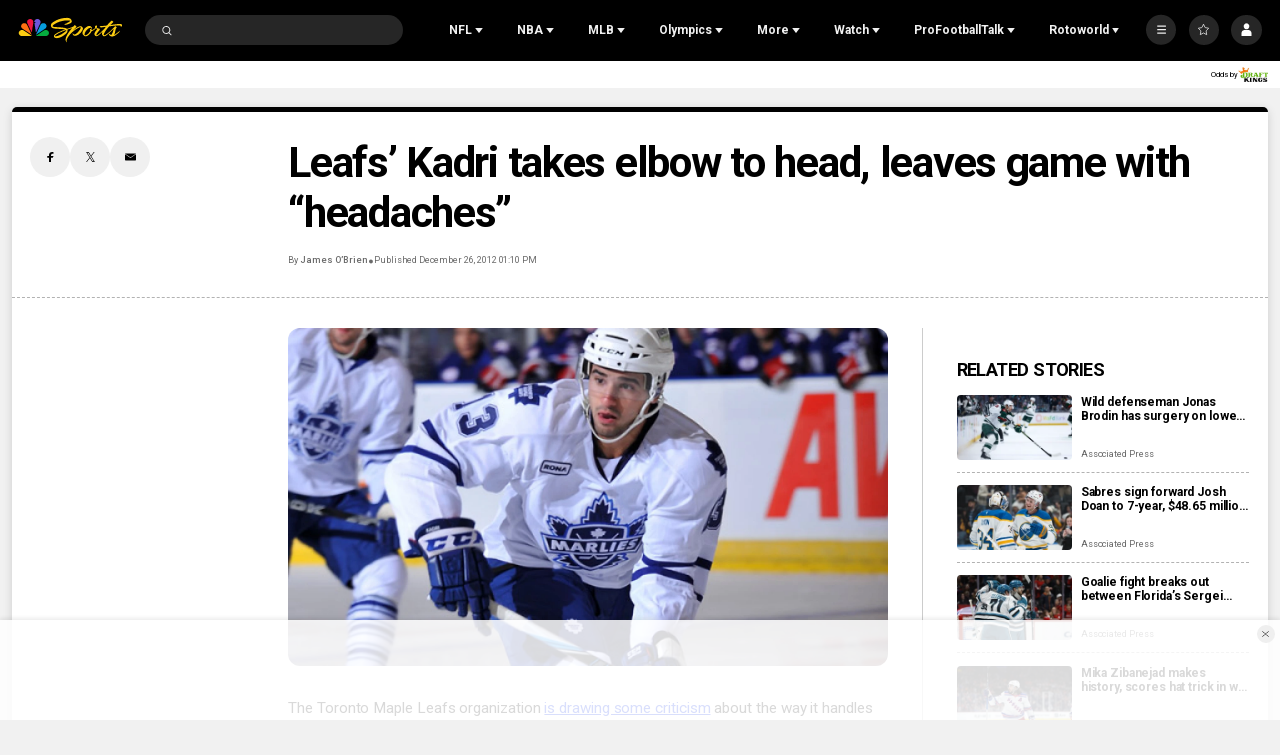

--- FILE ---
content_type: image/svg+xml
request_url: https://nbcsports.brightspotcdn.com/7b/22/7034955149cda0a6238ae13967d6/red-r.svg
body_size: 1749
content:
<svg width="46" height="24" viewBox="0 0 46 24" fill="none" xmlns="http://www.w3.org/2000/svg">
<g clip-path="url(#clip0_681_38633)">
<g clip-path="url(#clip1_681_38633)">
<path d="M22.6808 1.47462C21.32 2.14255 20.5187 3.52649 20.5187 4.98525L20.5649 5.03067L22.3576 5.07609C22.4961 5.16693 22.6509 5.16693 22.6971 5.31921C21.9719 5.85088 20.7333 6.3692 20.8745 7.49399L22.7297 19.0144L22.746 1.4292C22.7297 1.44523 22.7161 1.47462 22.6835 1.47462H22.6808Z" fill="#B42846"/>
<path d="M16.8246 1.30662C15.3252 0.72953 13.4564 1.01807 12.2965 2.1589C11.1367 3.2543 10.6749 4.83328 11.1829 6.38555L16.4986 18.256L17.0391 19.3514C17.0699 19.3514 17.0853 19.3362 17.0853 19.306L19.2475 5.74701C19.4322 4.74511 19.1551 3.86345 18.7232 3.07262C18.2913 2.26576 17.5634 1.68867 16.8218 1.30929L16.8246 1.30662Z" fill="#B42846"/>
<path d="M5.69872 6.86899C4.4927 7.2938 3.53657 8.41859 3.19432 9.57544C2.76244 11.1705 3.28668 12.7067 4.55517 13.754L16.9957 22.1592H17.1342L10.9683 8.64836C9.88721 6.86899 7.67616 6.11023 5.69872 6.86899Z" fill="#B42846"/>
<path d="M2.51526 16.1717C1.58901 16.551 0.72252 17.4193 0.353107 18.2983C-0.279783 19.5914 -0.0326026 21.3387 0.877347 22.4315C1.57271 23.2517 2.45278 23.8154 3.4741 23.9677H17.4737L6.44026 16.4148C5.35919 15.7469 3.72128 15.6079 2.51526 16.1717Z" fill="#B42846"/>
<path d="M26.3586 0H35.8004C40.7766 0 45.0248 1.67249 45.0248 7.29645C45.0248 10.6548 43.1696 13.2838 39.7852 13.8769L45.9973 24H39.5543L34.4395 14.4406H31.7667V24H26.3423C26.3586 23.9706 26.3586 0 26.3586 0ZM31.7667 9.92542H34.9502C36.9439 9.92542 39.4782 9.83458 39.4782 7.25103C39.4782 4.84916 37.2672 4.49917 35.3359 4.49917H31.8292V9.94144H31.7667V9.92542Z" fill="#B42846"/>
</g>
</g>
<defs>
<clipPath id="clip0_681_38633">
<rect width="46" height="24" fill="white"/>
</clipPath>
<clipPath id="clip1_681_38633">
<rect width="46" height="24" fill="white"/>
</clipPath>
</defs>
</svg>


--- FILE ---
content_type: text/plain; charset=utf-8
request_url: https://widgets.media.sportradar.com/NBCUniversal/licensing
body_size: 10805
content:
U2FsdGVkX1+Mx4ha6Yi2ErNAkE99zwPR7vIMemnBt/6k17buXmkheOywUd2qT7ROHWKVA2TRjE9eiSRXXQ3CVCml3ZHqEJjTj4GPMtYevNq2L54A60izurf2LwutoNxhDg7Z8PeDbgO71vpGgE3RVODMHAT0iLfIEdN7dNzn95P/zJXmzL7VN2omaFZnz4gONfVJu7EjGaIQE5Wjwrci01KzJCbY+9ZIL8i9Oy9vKB1T+DQ0uJENn2K4ULi+fgL1fTRGvZTSvYHYZSv2iZ4hv03IOnUkRJJ8XU9P9I8gEj3IKplbqixZGkmJ8N2QfZD96KeqLeZyZL7O6WXexBu1/O1F+TkBsb0n/q388481cw1k5QFPVxwqpXhod6q+Tp3al9W6yR/pwZzS8yP9QAcQWSOF8rZaXjxFw+P/chaNsXcjWEX8TGMo9rtBkP3OMAW+/aWo2lGuGxn2tevUYadsjTR2F+IO6sDzC2OmI1jJP/8rSrXijbDbb0crWmBBNTEAfdpgh7Y19S8HWuAF0MRlwZdzNfIuWmD+HNibxsG6wXBNS9A94g9OcSmIm0zWj5gNsJaSC/r+zNar3oRGpb7+Ha2UMSsauNykOgckX7reiF+mSOKfYra1kyR7Wg/530J6UrM95juZO1kshF8sk2nJvZE1AM14j/G/lXyPpwvClpzhEMK8xNECW/eTieNdSs4ayVI0dpTI/IiLfsMezLe4Y5TbdCX6AjKGxZs5Lstkiz/amvQhRgQfBYrywMYREKqrmIiVtwTx1Qi9SVK0L23MO+x4R26QwtyBr9ckz6zeEYnDRlPIOLCOoaRIDPbFqXC7c8fevnHsaqrunW/UvjWudplEXiLUin5E3/18uiGTd7YZ4+Uap+niD+IVw+nSFzQs97hJeKJg6rUNzvOzcDhsdtt8xD4l5Qo1gZmFWe+5qW8KcDbRi4urdb7xvs4DxIkyy3b7BIgrH6WHzF6kigggMpbW05uyTNdhhPj1HJ6TmADCl871GAPQfMZFF7hUnxy/mUN5wSpkBBALliT/syc1JTCNNhlLr1lOBe6hb2cjuj20fdEVG0C68SusST/y6g9vTjkKdO1stsMbBlM1L+pZLOhyC3g4u7n7I2RM6bJVdpzndboNZa50fB7i9NdtTM8INF1NXwVMaqX96c8Qq1LP8B96DGImd1U4KaBMFXZ8rwuczbT4AI8HuMy14p8rqiaAjmksmp//gzAeWMr+CZc/nYNy3G9lnDwfiuGhLdS4q4o+r0hA1+HbmbfvDRJfskFOtjdbPaEaWdI2hVNgY+WxoqO8HM2hrHnFVMo/0FDH7vG+PfznywIrA3wrFBpWhhChMEUgLjTZPSjt9E94BSqi9mDVBsH4qis9q1Y+aqeaivFdSZ6fMpOsTIdAefME/k8zg+i6dlwTG4VFKfjIbbjxSfviTBLRBWSlsE5tq2KAZcX6lrflqI07RCCBNWf+Zxeh7Jm0zS6og5GFi799AXI7hcmTwq9w+aimiUdLd2TihXUkHMJz9a9r+eYGyPCgIo8jw20VO4WUEaShj0i9kOrpsVY0syHcWs2RYBrwVvg/yRj/xzNVkTxftltsuz1k0XFKQJMwp3eC59ZePPTUqxQi6syspy6/76zRYH6ytjBasyxVXkQd00oyB53p3yAOY+0Mn3ak4/sZklkOn341xDDMc2ri5Np+nhDGHbg7Fl6dWmfMJjPa7td4jGlON/51r3lHDLyApWKbASlj0QpB/3SYLweqPP6cw/AnQ3+VTeEKkti93pUUzvEElk+HdKjAViuRMuZrEOUVxuai0+wRX47d77dM3wQkiIeHWoYrqRfQTA+c1Lz29E4YWMwf9KbTMrbD0S68/zHYsKkzOADsgmNiAjABVelIMwVQi2GjL9NmG/2fwi7BCs47N2Dxuq1zJ0h7WoUleqs7OnXyF2v3GbQk8DImSme9OEAMw5MnZLNS0GbbF+MRXp5a4fxNTjEbgn0bdLhbxtDsXLlDWdzwfY6yHgHCRhTZ/6bIwQAyySnSHo8mLO5dSmqNndWJE7xe0uGeFUmB10FntjKvhghk4k7i/uJjINDSHx1qaS4iRhbN7QCrhF/2nWR77cZADowI0xQuZhksbOO0p9gPiDDoVrQRYnGyinj0irkeB8Z90NPdlkYOvg6vpOBZsxzrZ5cuxMN6CPB0ANxiNHOkIR5s+Bsn8+LPl9bSKzSG/AzXMQ8ZVAAcJqVGacvV2G7VIQdhnqqASGSjHRBQ1bXRJT1wckI/Z4EgC4AsyWGjhjLr3ozDGb2KVjtSPWTwdR0jpj34aCLLdHkDWNF58aYZgel55kUxfASnDLSzFy6bQrZpWnluGr+i+VkdQpPZ67yIXKrnKYGUNep/jRhYJJ4W401/ZsQIIogY2yNwPagpOSvugEgBBEOueNs6O5J8x2TJRJIBSO+45MtLXvdObudXLd7BE0bHlAGyX7LUQSB3bo3EwwEUUvD6x0ldu0aTy/U+egEniD/tHbPK5tcprY128zpuWl1QYtdegKL4Wb082YlL5gEMeP+uvQlscflvCdVxKmnp6ltd454+NE2rEgp+zq/BMszMJZfr4JeRRdaZeCQ7XAql9GFtrA6oINRVMsPOWIJoV4iL3Na+Zt0ebETncUOxVPFudmh5ZkpmMXm2UvChxVPNMKnfoucXtHqn5yOaz/bpB5aOxrtYTnV7Px/ACoZ9YpXfLs7kT4+08eh9ID9aG39cbWr16I0UAnftzzaBzQ9SXIPHnTFBbXe1/x/bGDjpxVRvR9qay2BcbXLef8VdTQj6T6T5LV8h1uUY8JOaFx7zttA19YdJM552Jl2ml+I2SRTReRrAypU/EPVioszboQsobyCZz5tw6dYVhb7U1L4eL9WEcMVytuuzpbeqrdkLV62C3RJitIPMZQRjcktP0VleREmSq2PRkfEqDTNj6zRrmLsW+PJ+LHGWFhbP3m77ZenD+Ir7hpuKG6pM4mPFn1Lx6/vMbkUvoyYGQFMkVdQjrl0cPB9kU0hLt1PjV7qf6nOogkFIPcGJGfLzQGu0oMQAVZh0jBJNawNuQOdS9c8khhOKNpaeG9+lkJSmDm+GzFFKEnv40bzhlp+raL1/qefHphDn/xW+jSR2CymckGz86QjBKXRvBOGoC2Kv0DqDunq53nCDKBB0QWHcqOk/5UNpxGwUNwcerKbqlMOrN8C2mFeavHzIYg91MAEf7YSs3STx4jNOTKN6cmKOFr3AxZXkp4g08NB4a+RiRXN9Eye356tLSitTc+xhpcmVtA93s4hZshGMJoM01TN0eao9mWy++2SjG47WiizOn1NfB5O7SKvPHLWqT/pyatwqH35sbEsS4pKixBvCrOyZmsHcTg+3H2SbCWqmgDdo3dq7Dwa6JMhEdqCNp69o/hevw5yqisbSqTrN/yeefQhJsc3s0MBO1NF4baQ7CokGLtA9PxuCZbRoXXYpWQVmTN0w9qKwe+5RKBHcYgFNvI9tauVPaa9AarjiT//P/4JIrTen91NVJlM3b5a3ouq67JuJzm9Ms5VB1c5mG8glSBQeSwAPuZROYoQDSbOX7zjQXyeWpPZmXAiCg8dUlHTyM0b5gw//Q4Jlr+MXIU07IsCTiyHTiIAV0a/a4kZsHQxOWk7cP7oAeYauXA7BStBC6AkokAwdyGnkhH+KLPo79SJWw9Bli4PHGHEGth/nwyeIW3X6iZ0YcW6lvgmWlt2Jmh9ed7PYnpDI7/2YsytvA/JGnf72O4DFJljFQf6zSSxAEbM1Z+m08EReCuf9OYFteArvGMVXmygtdIQI87KxJe8Qeb/YORm7b5+Zdv3QUVMQlo0yDySn3N7ibfoDwLJu0tm8msbJ5UHeAFWnrmyCdsEs/EEWWfJIhr9ELUKXefOE6R0yyNJ6vA13BF5b4a4Ql+oNP3nX68Wd5WZ7mp1gQbzbz7K1BkBJ+b1WFxuDSv3d9PqRYRcKkSE6VfZrUJWJScmEtgs5+wJy6DCsMGxKmBPxAsph/CFjsxIV5j/Yv+jZHSmColQp5PiWtEkhEPmNd6ZJOkA9YTKSj+UTrWWf32s5RHgYCIf73ju9YhUMbVuX8g8gf1GX2I+Ihjo6T3l6CLrLUoHoSH1DqdJkGFS6UvQYo1Va4BZ8+TIJWQDjrTYGNjGXtlYsUbrfkKM4jKb6mJBWyCnoZUgRitDAxbbIlzRzBLMN+KVq9cr7jVoHU/X1QkSCbDg4G4uanhr5fm4GbRHMYto6ZubGQnDL+VWwp7dzc3pdeMoMTnQbiKIbpulXbJb8NV6gl/huABeQ2kjKcucd9Ayt+v65O0JrkhHQ8/njiRzd14k189pChBI+8dzzdUoBVEiCzOvp3YRTY9zU9emB8XjAmaxqMeou1Nk246iQWyo/83bwJeapXiMbhGCbYzUF+YSU3mtwHI7IhzI/mqmSbemVlguBsOSr0NxpakPxvh5ZFmQYdCFQPWbQrHy8TZe6qb7LwXuD6E2Ta1kYx3XxzVJIkAVR8cl7ri934H55OFzAZHxIYVQSGmxQccGir/Gtf6OyupaO9t9WDqh00WLBjeGHGQA4lcXRVNOexodmBpxl3YkmYI1VJTcmslIWavjOPzTzAxztJLpQ0j9vIObdO4w5JV8LVNqz7DohUc3K/J3kJZSPb3UjXsntuYVyFDY6LinCDxX0n7zopZid20170bsdbZnPieh0ZgIzxhSH8UaL1QKopXn/dNdo9RN/0CV54Y6JPdmOQh7+Lu23Ldb/5+XQqzCctOKHZhmQdvqDESwhKceaipbfDDf8yPmZWyoYeQMRBB6pbh5mLXcz1qgNpWBvvVTAV9ioB8yg34Bzwz5CUQ7HaoyjDORnp1NSLVWYymMRSjkvGtbkeHQeU/mZFKSXgGRTNLQLTPYXBhRXVcCxwJut+8M3bu+A2lenGha91W5z/D4b3Laa0NJT0ouofWeTYzmT+5vRTLyxaAYfcQS5wXqKMY5sR+AVImUTsmML+w2OHhTs7n4UBK3RJqEBDaUCD2T2dgF9a9ZRYpr03kQM+9pvfzvc4EutjGKw3+v0tW6q4uO74Zvy4rtflltPcOW5BNW6UjL64LiKqSKKGbjo6Elprttdd3nS0GE23TBQX7WkLZCdY7/Mf6lN7rM6V1/w/YvC6Y52g8GOP/o7vlKrDMlYlPprnijSw4+AbZSyVL96K5T99mewNEJfwxMuafU0nooCxzRB1RAT3qDtnvPEPGPvSvD8iA0k5Pwu1ny69sgVHT+59iW+U58yPrWV9Stf9kCBgTYtzIcaTIGSCyuOAjI90rFTZyzAXdSZPmFImXMYG7R+4ZhHgd/MTYoBs5BcSauGKBpRPxLB9nv3ZXpfDju/EahKz0zSyf1iCcrvKbebk85fzUc3D7B4aw0XTLZaGlGlPO3DJJ899TugchUXgOvpiWdvRO5wh4PCsA/lBifFkCoXrFAuX/CX+bV820VZ7tBM1/OA3CDyjt9tm2Di7ub/oxojk0MW0sSBv2HG5RkQAo7aLBj3qP05CLQkRmaMPtsVzT+9/uJC52wEk09JhpA3/6ay0q/IbXyI26/X8F6trgWK+1cj79vuy9bB+xxWxRB001viFrnbuughugAKYwQXLYOkeHqqEdcQzGbNMCxSH6VoOJOAzY2/MgVXDRQN5fxkebEuaWOkyVTEd7Z4lsIoBp+AxF3etjLu862LwUASvkT40OxsD9Nhd7P9kZsYGTfvB2A/h4RtdvAeaEqeDfxyYDzx4gOj3fqK1327Gpr1syyrvw5Rr9NFtw5GIvbd83pkNn29tZBGEINqJ3gFB4KlkY+8bzTLwntEAFHp5sz3N18ocaYwqOqXAww7DyB56XKlV+1wvnfPmuWS0g5saj4ImVHSd4Xf5f+hOCoU5VcX9GCIVD+0P4/wKZ+SbT15MP4e6m6W+jAvxc2wEX6zk9xTz1yYfxLy0qNIiwTfOOmOTtkEb0AiWRqQo3oB4SoUAmpg6xVItC9JVa7UzkqwH905py7B//ZER9g6pvXpyuT+U5/YsBg3OEhQj5NOhMEIFqhjfS3poFJofL+4YKRAHSzKzRsCulCZ0eFH0xt1g611syFAdsoOMrWCf63Tq/8G/[base64]/Wrw43VHRmMZihLrMdZ1aREISFUZziI4eEiQcrtzZdYTCpD53/gJG2kI3u9v+8UACX8+gvV7S45j3oZZTM3byq2a8LAWdzdQFFhZnbZ6vSTmXkytLbWVHhy0Z27OTXek3aAlLbiLRirMuqKtEc6Al46BbYYqBG4hEdQOW3BeiwsOuoYs3+OcuVt/992O2n1LFCVb2YLwzNfErEUvGnybcsKnXo/TUD8IgQ5MHS8Nj0r4QNXoPC8YzZeHo1jzwGHYTlj6Kr43l4Yv9SUuhcIqGW/ejyE+1aAm16h3ABeMAYnxi9CTylqReDbgL4+XFu4B2jayjqT6riSu9eBGAJVpEEX7t/qURhGd6mJ+SDngNGs0lzrcq+apBJje6SRg2fUu3KqvnHJHy6AZsc6vgKn6pDmg4b4Cz9iU8Aw3DPrgfnW69FlOH44vDhk8ouJWeKj6HuI49llbm3d32v9UWMSalJrmBa6GWg8/LrtN7K53IfRZzXWE3XyPTulhZKpaeY8VKCnDWvo1vrXQ6ndjWz+NwyC1QGVhBUnHWPdR8x+sB6PNe7yA3MJhhNmmUcLe/koQyOz+MOncuzTEQ83pVQJ5kNQtNhorZDoaBlqas6IlEHD+TNMnuv+dycm3ncUVGKlQHPQ1Fxq8PuP+b1VdSeHKL1LQugzHp4opSX63jYF0xE7/WNNqIUUVliTpWG+ypQMGCtKAyMWmG+qv7wj340dlMJQ1yXXc01Eof/[base64]/yT8PN2wmoANZR8DBt5Yy5g+2calIC4tD6zEZNMCtJwgjxW8MXvgFREefs7W8LjnXJB+49E9VrJeCQpNriP0kQUo9NKAFFse/C6Pd/CZQ1ftb8U4+ASwB3FRTjgj3AF+VwVsNE14VEpQeJ/[base64]/P4JBOupi/EIrcGTfbTV3Et/GgAkFkPTNEBOBuvR3hUNk8k/CiYZ26Q2oXEKIMveobGfDczAdmatfN5sm9hVmDtNS0XCKt2nGIanY964bmzPvkXDGmAaPopmKhS5egXmOOPmjqpjugEXLPphJpG/WgFukfB2Avp73R6wcbFbGopM4/LxBZkx/wa2eTo6dNKCnbLWAhGCzpg9+rAizQeAms7WhhqBOvLnhMkMFdY5DDJFxf+OXJ3VxCpmMjrcHEvy8sgC0Yuzf69B9WVbuqAy4Sz/mr/Raaf91BuKX9/KVGCMhOW0kfU6Ay9dmCVpSZ7st1X21mrt7oI4YnuabqVbDol6HGoh0q/vl3h3fVmlXvbuI+S8TayKN3HD55ILREkCjMOaqC8pV+TMKIL/xMqRiBoXukqVToed9zTD3nCWHrORYF5Uu8lcL+zMahzWPPr/AMCsqvpSFSVSicUlgrsm723x1z5UxaVEpElgTsP5CmaV2QF3lekvCGEaPoEouq+rllmvz3Da+0hOLyPebLWPHCIdB6PMOxhIqA4heG0gC2UMu8ERxomNEcUer9B3StNT1hfObJ1VNzoCVK0Fv0VceLzVqemTQ78lgeXp5wxxq3/VG+sEvGjRl3IkD7LQoRp/eXoHB6jrisNQ1kiWkehj+Ag4Dyi5cR3GpH119HPiXhPAn4JPRKEp1Y7oZXwVNnEFUO8oAPLPPVYlbIOjTCtxfLq4c6nMfbecd6h30YzWtMY7hsIbCBv2ZM1YUgutR22SJbUk4ggRqvko/mUKygR/9kDpFBrazyWXsY6TLNNK2VDh9u0gjD1i4YF8ffMo5N0xg6s/ifYCWVsp/P/[base64]/[base64]/A6humrg6tEmFxeUIFIiwmi5hG0zg3CehUP0boTxk4ldQYtNm6roCYwb85ku3DqWh2YV3mF9wFf9DOfH5y/[base64]/wJkjLl/vDLnpb9FFHtDVGb4Z19zu4tEQTeq2/gcU7RHmEqHtw8LdoMDEx8/3eSeJBH//mvbE1aeokKYqjkQuo+9CVWAg10LAr8uWJDRJ9g5wBr6H4hlyDtimvPbIntw4nnythe5MlBogC+EnONQLJyDnbkvlSZabAg7fYYlEFd+BJG+BxwJY4VymB9kINdTnHWCkTLupzW0+BmYrhDBrH7j0j0ipvKjC3/lBi1FiBt25VDXqaX2OEOtzRCRfu5AJrbF8aUEKfifirFnQtePsHRdPeVpBoZ2SOnsDY1p1Gj3/lipic+5zEkA9aGV2bh+NN1F2phun8/B9TIpBV/[base64]/762yvlPk/WsysqF5wxM16IwPy0alMtdUVRQuY72lvGhf5+EURFYX9A8/NMPinju6zuDC+mFkF5xQsXoTyTjE+jRCxeG9xBFV7J4QG0jGps+//B60KlEx7Lqzeiodxbpl+39n3y1weRd+XMTrHwUHJcool0C0u92DcOxPuV1W38pJk+ODmQQLi6uQjIhrFexMQ3DKN/0utUJgPV/Ts/XesCBLdwhPF3KHYB5nyL6zPr1e9xvHOLo9Z62ioKLhy5Jp6OAwfXtJ0OnjPzinzWQ/qn3u2LK4BAfCAe907nMVyiZ4gdeEj9dieM2OsprQDq1Ya9qUC1KVVzCJkgdUVkMUQxMCVcd7Se275cTWsuq0auHbXd3V2HsKGQeZF+HBEh+ezKWbjzk8DRZt2M43/Upni17tvw7yOVDwoFVvBDZcHhsuU0OyEOa/CdtosRGrDIQLG9XZb35gA6KkMc0i8s/ifj0sac33VDQF+kG/XE4+hcP3g/LEZ3p2iSvq5sqQ9OYbLX2wxb0tDeop4fMkDI96dMgTMV4mUXmDorlOsn9ihL2ks6OitmCYDo82XWfvWV3np8F2IOiVptsh0dYUIkYHQ+faVAUEG81hUFPMkShG1uukyLEUfAj5AHlllubQxgl2h0YSVC0VMghd/dV87ZNfuMa3bIxT1IwI2jm90zIsmzeASaMAQW3n02UEYX2SYXIsIJL7Jl8iIkJi9hm3n71gOAC+QyitbqnaRXTGma+An8k4nYy5EaiSQKYZ7oObsi0gMQIUSRennfXptrPcOr2tZ/WMvoJspE4myKXNA6OTY/aXkt1c91nVtirMEbsBVpl2DFIjl0ejjihXWWWR5tXVTCbK5p10EDHuGYQ1J4rYlgYYoi3oDyc+JQn1MixNLC/NSUUdLzKNHNrIc/WbxXjj1mCX+HDS+Ht9M8B1cfYy9Rc9E/DwlJ5mMIBGizVyZFUzt6gMq4JN89x9ad5UK1Xhi7EY/WupcMrAL+JzM9k0JxSJJcO4UkRClEPI9xQ3gu2keCN6H4Kzpm/SmHV0iH4gf5Pd8tPpuuvcWFA5M1mxKx3t4PTrPCMXGSEO/wNZido+yeFRZgXi0NVUb0fIA5e9DMFkLkfpBlEjbZD3XdtgEBkoc6yVjINw2n/lXfbF+BRoa2Pbpa/[base64]/Q4RWUbolel1Fy/pmkPGKm2cQo67YbQXfSiPic8JBqiiGS57k7bShl35zhjfc0PCWo121LVl3A/TpJ2dMOFP5Ol5Dlz1i/BLKAoW8ZVvdf+XxcAgAJQKq7m3WgS5chs6cSjVbT/+b6tUwBuGkAEYuKkK83hwMttNHDzjCM/IbGdMgM/4lY3MzilegXdVAwQ8jX6WaX1GEDZUzuwOQGcUaOIGNoYUShqwR4uVdu5rN7bUKixscpkjMXKfGOwLHxpP9dwne4Q2YROKqJqUTFCyiHd0oChuBBFKG4o4LJbIvFoU5fGxBbJrX6WKOJfcCqFPB91hLEhKhpT3D8SNU5IHmwCl35UFqnyfG/0rCiBfgN+Ot+in8unZ1tj5ldn5kh6PRYJWllQoNJSAjCs0W/KTdH/S4eO2/[base64]/HyLTxdZQt5yttBvVEAxcidA9AJ8cV1LTIdM9+iX13+F5LWO2TO/5zhv3kWkHdWPs7QlESFQBn0gnV/RV36tlkScTBTTxbLbPzjhSxnUtVAdSFlmztQqPqZ0tOJ/+3yXzKYzimQQ76PlVpIDf8HkPQSezC5utsItyEqMeF7GwOhUIyN31YuUy6FloB8zMbbR/SfRLJhE6lDCZTgKlPqm0iH7DSDRZ83w2rvVJDlSwPdBIqUGmfVfbGq/eiG6cz08I9FoIC2z2moNTUqGOzdMdjXM2yxO8/htSt7eTKKFd/azqOxwR7yRvZMQVbkkl8QQcoi+DvugfQeRTwipiGDc51e5hptPhOtXj8Oqx/wNNsq7oMpSikr077dFlxzb+Z70pkyLww7knYzBCwWJEMemknHHEP0g+/XzSwoLM0IiI0TwIRSMaTFDJzlE6fqJyki91MEchRAXr+wojR4/bGkl9k9XexCXo8ptre9jXyrOwvEY9p6l9uEO7GYpCdAM+Nn9OS1bk6dldGu+kV3V3b/6kgZfz3VmXnoCPBzyXzpjRC5/QAHuB7025oxFBaO5LtmkoDLfNy9T29Lun5NZIHkpc0FWMW2zUnAFAxR7KTXEPwc21EwzXmwXxUsfNtBlxAtv3x5NLOqIK06HtCzuluh06aJzNmWqriMcUnUgYjo2Klu3PVkjOJ50rhZnhHHQKJUyMI1Zfr6Q08xhSj03gVnz6OTmHV/GPybVYpoG+xmd+vSAg/F+ovL7R9IA/IO4XAMmwKQBAj0kcbL9xQU6aaICicSnMc9xvYOMP72sLsXmSpAbRE9i/UOMfbfAyMTNpNrdXew0Ci81wpEiFn90ueG4F6jFOGQtpRiZBfgyRl2FkTeIMXdEvSDCFY9ZAAblETEVj4hg+iVFqzm4LaL3q0ZBczulVwyxM48swiGIZscsOFSDrJ1VLJJo03SQZXHapTML0aTtyJ/2n+JRe5APZ4mXrPkoeLMcS3NVYc6EQi+OaeWuygyiab3yfok4wzr7FgHdObmBXDZJSkgkFHXXXoo0xCu7hbr+HN6sm98hF9EALromRVDxfjlTnxZZx0+KSAITAplpuj/TX/rcA6ojXNXR7CDm+0XsbJeCem/EaL6NsOZJEbnnjXz4kkqbkh156bYIc5wG8lCjFD8ofvL0U3uFWbcASX97CZYqi6Vwqku3XV3BR+BbIRhX8Oiw8+Blmw1QzmLRQQh2b5egs44rDndGUWq3PyS/2wtdp70c5pu4/kQKnj0Up3Pa+bK2rPmb1nsjx3YKDgP9VG46owFzOKVBfwhhlUtNzVUvpgks2aQOUkv58QUOuuHZdIMjLJE1FqJw+kHmts5AWvPAG6I/73K1JZu/[base64]/csuEa0BXwN6MRAFjSS+/OEjpahAomAA8ahHLFJXe9Sz06RNPwlwAlUiiHwqej5ASJJ0AIcoelT2UuX0mTvEWaWmMI9wY6o3qwfn2qUf6IDo0Ab2406N9hdJr1sSVhWlBuJdB7m43Ti0czBzq7DNVrUfKL6/mXUuN7Ui8ep/KWYsg+UwD32jNO5Zur/rBgv7MxmkOCn5ieDjZHZPKkv+es3IdmqnzyAd2SN4byKOZURHSDuRbWRB/OXgd5bes5qmTBxJxzEu+T/PgenzuT4RNLs6CKr9sH/XwFbxNdfV1dstrDy14h/5KMfm3qoWpTIfDLKExDKItahWAhdMApV6ev3/sUtuwhjtAyHKFwiQboecZwQix3MTDxC/[base64]/t+m9YqrWt/rodZo6qSvfE8kjt1/ZYtIr1femkes9CADRZ4WH+ls2UEKXcMsut9PyyGjtp4Jrmzj+tWsdA4z2bWpj9wfvFiRhKQ/OYtij1+jTwUj7eEfnz8ZR6YSfvjVs25jiwct8pU1EQw/aTlgXxsMYya/a3UxKfk9I8/QPfNmjvjS+yExaTsU73onKEfUJGdAhKMzo5zEZ+xoR+6YfDzol0aHbU=